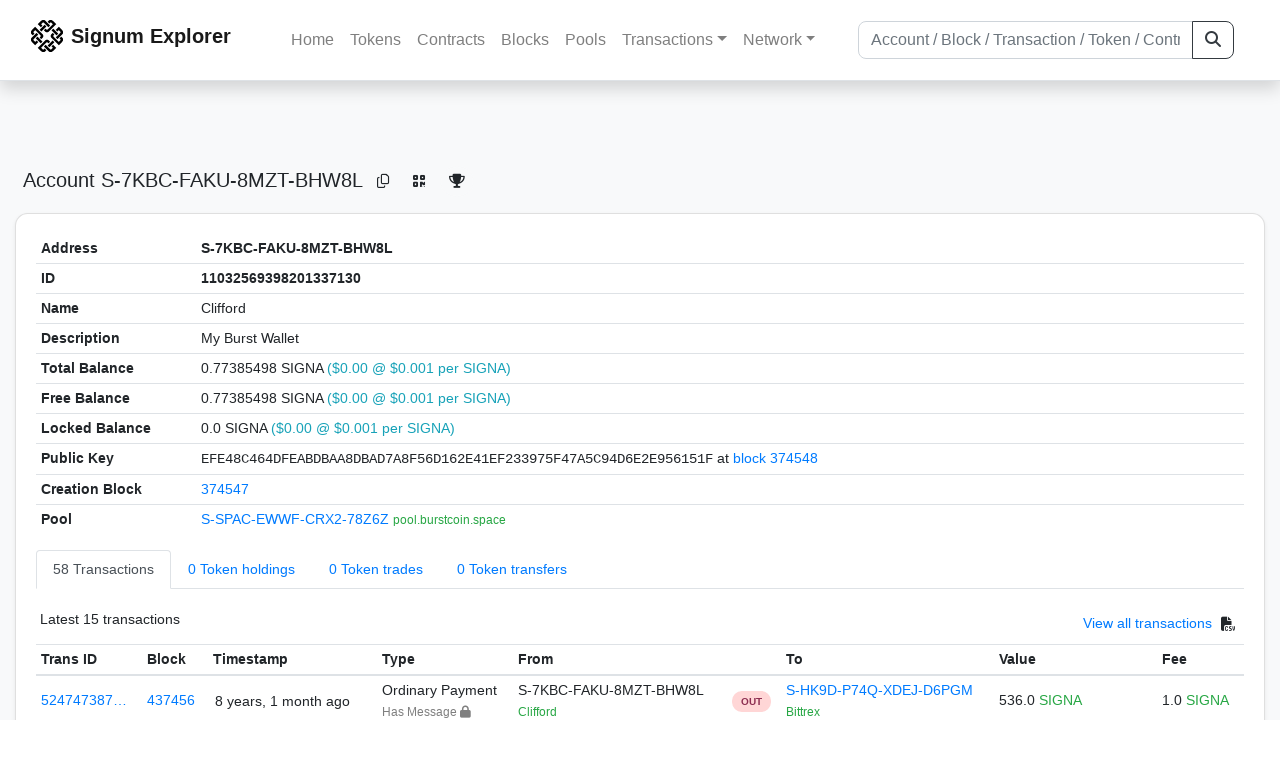

--- FILE ---
content_type: text/html; charset=utf-8
request_url: https://explorer.signum.network/address/11032569398201337130
body_size: 6955
content:


<!doctype html>
<html lang="en">

<head>
  <meta charset="utf-8">
  <meta name="viewport" content="width=device-width, initial-scale=1, maximum-scale=1, shrink-to-fit=no">
  <meta name="keywords" content="sustainable, blockchain, crypto, minable, HDD, greencoin, singa, SIGNA">
  <meta property="og:title" content="Signum Explorer - Smart. Secure. Sustainable.">
  <meta name="twitter:title" content="Signum Explorer - Smart. Secure. Sustainable.">
  <meta property="og:image" content="https://signum.network/assets/img/seo/Signum_blue.png">
  <meta property="og:description" content="
S-7KBC-FAKU-8MZT-BHW8L
Clifford
">
  <meta name="description"
    content="The easiest and most trusted Signum transaction search engine and blockchain explorer.">
  <title>Signum Explorer  - Account S-7KBC-FAKU-8MZT-BHW8L</title>
  <link href="/static/favicon.png" rel="icon">
  <link rel="stylesheet" href="https://cdn.jsdelivr.net/npm/bootstrap@4.6.2/dist/css/bootstrap.min.css" integrity="sha384-xOolHFLEh07PJGoPkLv1IbcEPTNtaed2xpHsD9ESMhqIYd0nLMwNLD69Npy4HI+N" crossorigin="anonymous">
  <link rel="stylesheet" href="/static/css/style.css?v=h">
  <link rel="stylesheet" type="text/css" href="/static/fontawesome-free-6.5.2-web/css/all.min.css" />
</head>
<body>
  
  <div class="wrapper">
    
      <header>
        <nav class="navbar navbar-expand-lg navbar-light fixed-top border-bottom shadow mb-3">
          <div class="container" style="max-width: 1400px !important;">
          <a class="mb-2" href="/"><img alt="LOGO" src="/static/logo.svg" height="32px"></a>
          <a class="p-2" href="/">
          
            <span class="navbar-brand my-0 mr-auto mb-2 font-weight-bold">Signum Explorer</span><br />
          
            
          </a>
          <button class="navbar-toggler" type="button" data-toggle="collapse" data-target="#navbarsMenu"
            aria-controls="navbarsMenu" aria-expanded="false" aria-label="Toggle navigation">
            <span class="navbar-toggler-icon"></span>
          </button>
          <div class="collapse navbar-collapse justify-content-md-center pl-4" id="navbarsMenu">
            <ul class="navbar-nav">
              <li class="nav-item">
                <a class="nav-link" href="/">Home</a>
              </li>
              <li class="nav-item">
                <a class="nav-link" href="/assets/">Tokens</a>
              </li>
              <li class="nav-item">
                <a class="nav-link" href="/ats/">Contracts</a>
              </li>
              <li class="nav-item">
                <a class="nav-link" href="/blocks/">Blocks</a>
              </li>
              <li class="nav-item">
                <a class="nav-link" href="/pools/">Pools</a>
              </li>
              <li class="nav-item dropdown">
                <a class="nav-link dropdown-toggle" href="#" id="transactions-nav" data-toggle="dropdown"
                  aria-haspopup="true" aria-expanded="false">Transactions</a>
                <div class="dropdown-menu" aria-labelledby="transactions-nav">
                  <a class="dropdown-item" href="/txsPending/">Pending Transactions</a>
                  <a class="dropdown-item" href="/txs/">Confirmed Transactions</a>
                  <a class="dropdown-item" href="/sub/">Auto-Payments</a>
                  <a class="dropdown-item" href="/alias/">Aliases</a>
                </div>
              </li>
              <li class="nav-item dropdown">
                <a class="nav-link dropdown-toggle" href="#" id="peers-nav" data-toggle="dropdown" aria-haspopup="true"
                  aria-expanded="false">Network</a>
                <div class="dropdown-menu" aria-labelledby="peers-nav">
                  <a class="dropdown-item" href="/accounts/">Top Accounts</a>
                  <a class="dropdown-item" href="/peers/">Nodes List</a>
                  <a class="dropdown-item" href="/peers-charts/">Nodes Distribution</a>
                </div>
              </li>
            </ul>
          </div>
          
          <form class="form-inline my-2 my-lg-0 input-group col-lg-4" action="/search/">
            <input class="form-control" type="text" name="q"
              placeholder="Account / Block / Transaction / Token / Contract" title="Fill to search" aria-label="Search">
            <div class="input-group-append">
              <button class="btn btn-outline-dark my-sm-0" type="submit" name="submit" value="Search"><i
                  class="fas fa-search"></i></button>
            </div>
          </form>
          
          </div>
        </nav>
      </header>
      <main role="main">
        <div class="container">
          <div class="text-center mb-5">
          </div>
          
          
  <!-- QRModal -->
  <div class="modal fade" id="QRModal" tabindex="-1" role="dialog" aria-labelledby="QRModalLabel" aria-hidden="true">
    <div class="modal-dialog modal-sm" role="document">
      <div class="modal-content">
        <div class="modal-header">
          <h5 class="modal-title text-break small" id="QRModalLabel">S-7KBC-FAKU-8MZT-BHW8L</h5>
          <button type="button" class="close" data-dismiss="modal" aria-label="Close">
            <span aria-hidden="true">&times;</span>
          </button>
        </div>
        <div class="modal-body text-center">
          <div id="qr_code" title="S-S-7KBC-FAKU-8MZT-BHW8L"></div>
        </div>
      </div>
    </div>
  </div>

  <h5 class="p-2">Account<br class="d-md-none" /> S-7KBC-FAKU-8MZT-BHW8L
    <a class="btn btn-sm btn-icon btn-light rounded-circle copy-btn" href="#" data-clipboard-text="S-7KBC-FAKU-8MZT-BHW8L"><i class="far fa-copy"></i></a>
    <a class="btn btn-sm btn-icon btn-light rounded-circle" href="#" data-toggle="modal" data-target="#QRModal" title="Click to view QR Code"><i class="fa fa-qrcode"></i></a>
    <a class="btn btn-sm btn-icon btn-light rounded-circle copy-btn" title="Click to view SignaRank" href="https://signarank.club/address/11032569398201337130" target="_blank"><i class="fa fa-trophy"></i></a>
  </h5>

  <div class="card-deck mb-3">
    <div class="card mb-4 shadow-sm">
      <div class="card-body">

        <div class="table-responsive">
          <table class="table small table-sm">
            <tbody>
            <tr>
              <th>Address</th>
              <th>S-7KBC-FAKU-8MZT-BHW8L
                
              </th>
              </tr>
            <tr>
              <th style="width: 160px;">ID</th>
              <th>11032569398201337130</th>
            </tr>
            
            <tr>
              <th>Name</th>
              <td style="word-wrap: break-word; max-width: 250px">Clifford</td>
            </tr>
            
            
            <tr>
              <th style="vertical-align: top;">Description</th>
              <td name="src44field" style="word-wrap: break-word; max-width: 250px">My Burst Wallet</td>
            </tr>
            
            <tr>
              <th>Total Balance</th>
              <td>
                0.77385498 SIGNA<br class="d-md-none" />
                <span class="text-info">($0.00 @ $0.001 per SIGNA)</span>
              </td>
            </tr>
            <tr>
              <th>Free Balance</th>
              <td>
                0.77385498 SIGNA<br class="d-md-none" />
                <span class="text-info">($0.00 @ $0.001 per SIGNA)</span>
              </td>
            </tr>
            <tr>
              <th>Locked Balance</th>
              <td>
                0.0 SIGNA<br class="d-md-none" />
                <span class="text-info">($0.00 @ $0.001 per SIGNA)</span>
              </td>
            </tr>
            
            
            <tr>
              <th>Public Key</th>
              <td style="word-wrap: break-word; max-width: 250px">
                
                  <span class="text-monospace">EFE48C464DFEABDBAA8DBAD7A8F56D162E41EF233975F47A5C94D6E2E956151F</span>
                  <br class="d-md-none" />
                  at <a href="/block/374548">block 374548</a>
                
              </td>
            </tr>
            
            <tr>
              <th>Creation Block</th>
              <td><a href="/block/374547">374547</a></td>
            </tr>
            
            <tr>
              <th>Pool</th>
              <td>
                
                  


  <a href="/address/6887101586189604106">
    S-SPAC-EWWF-CRX2-78Z6Z
  </a>


  <br class="d-md-none" />

<small>
  
    <span class="text-success" title="pool.burstcoin.space">pool.burstcoin.space</span>
  
</small>

                
              </td>
            </tr>
            
            </tbody>
          </table>

          <nav>
            <div class="nav nav-tabs small" id="nav-tab" role="tablist">
              <a class="nav-item nav-link active" id="nav-transactions-tab" data-toggle="tab" href="#nav-transactions" role="tab" aria-controls="nav-transactions" aria-selected="true">58 Transactions</a>
              <a class="nav-item nav-link" id="nav-asset-hold-tab" data-toggle="tab" href="#nav-asset-hold" role="tab" aria-controls="nav-asset-hold" aria-selected="false">0 Token holdings</a>
              <a class="nav-item nav-link" id="nav-asset-trades-tab" data-toggle="tab" href="#nav-asset-trades" role="tab" aria-controls="nav-asset-trades" aria-selected="false">0 Token trades</a>
              <a class="nav-item nav-link" id="nav-asset-transfer-tab" data-toggle="tab" href="#nav-asset-transfer" role="tab" aria-controls="nav-asset-transfer" aria-selected="false">0 Token transfers</a>
              
              
              
              
              
            </div>
          </nav>
          <div class="tab-content" id="nav-tabContent">
            <div class="tab-pane fade show active" id="nav-transactions" role="tabpanel" aria-labelledby="nav-transactions-tab">
              
                <p style="margin-top: 10px">
                  <div class="float-left small p-1">Latest 15 transactions</div>
                  <div class="float-right  small p-1">
                    <a href="/txs/?a=11032569398201337130">View all transactions</a>
                    <a class="btn btn-sm btn-icon btn-soft-secondary rounded-circle copy-btn px-1" title="Download the latest 2k txs" href="/csv/11032569398201337130"><i class="fas fa-file-csv"></i></a>
                  </div>
                </p>
                


<div class="table-responsive">
  <table class="table table-hover small table-sm">
    
    <thead>
    <tr>
      <th scope="col">Trans ID</th>
      <th scope="col">Block</th>
      <th scope="col">Timestamp</th>
      <th scope="col">Type</th>
      <th scope="col">From</th>
      <th scope="col"></th>
      <th scope="col">To</th>
      <th scope="col">Value</th>
      <th scope="col">Fee</th>
    </tr>
    </thead>
    <tbody>
    
      <tr>
        <td><a href="/tx/5247473870513073715">524747387…</a></td>
        <td class=" "><a href="/block/437456">437456</a></td>
        <td><div class="truncate">8 years, 1 month ago</div></td>
        <td class="text-nowrap">
          
            <span> Ordinary Payment</span>
          
          
          
          <br>
          <small><span class="text-black-50">Has Message <i class="fa-solid fa-lock"></i></span></small>
          
        </td>
        <td class="text-nowrap">
          


  S-7KBC-FAKU-8MZT-BHW8L


  <br>

<small>
  
    <span class="text-success" title="Clifford">Clifford</span>
  
</small>

        </td>
        <td>
          
            
              <span class="text-center font-weight-bold rounded-pill" style="background-color: rgb(255, 214, 214)!important; color: rgb(140, 45, 80); line-height: 1.6; font-size: .61rem; width: 100%!important; display: inline-block; padding: .2rem .5rem;">
                OUT</span>
            
          
        </td>
        <td class="text-nowrap">
          
            



  


  <a href="/address/13383190289605706987">
    S-HK9D-P74Q-XDEJ-D6PGM
  </a>


  <br>

<small>
  
    <span class="text-success" title="Bittrex">Bittrex</span>
  
</small>



          
        </td>
          <td class="text-nowrap">
                    
              <span>536.0</span>
              <span class="text-success"> SIGNA </span><br>
            
                      
            
            
          </td>
        <td class="text-nowrap">
          <span>1.0</span>
          <span class="text-success"> SIGNA </span>
        </td>
      </tr>
     
    
      <tr>
        <td><a href="/tx/7485834084401120763">748583408…</a></td>
        <td class=" "><a href="/block/390647">390647</a></td>
        <td><div class="truncate">8 years, 5 months ago</div></td>
        <td class="text-nowrap">
          
            <span> Ordinary Payment</span>
          
          
          
        </td>
        <td class="text-nowrap">
          


  <a href="/address/6887101586189604106">
    S-SPAC-EWWF-CRX2-78Z6Z
  </a>


  <br>

<small>
  
    <span class="text-success" title="pool.burstcoin.space">pool.burstcoin.space</span>
  
</small>

        </td>
        <td>
          
            
              <span class="text-center font-weight-bold rounded-pill" style="background-color: rgb(222, 249, 210)!important; color: rgb(35, 118, 64); line-height: 1.6; font-size: .61rem; width: 100%!important; display: inline-block; padding: .2rem .5rem;">
                IN</span>
            
          
        </td>
        <td class="text-nowrap">
          
            



  


  S-7KBC-FAKU-8MZT-BHW8L


  <br>

<small>
  
    <span class="text-success" title="Clifford">Clifford</span>
  
</small>



          
        </td>
          <td class="text-nowrap">
                    
              <span>48.0275326</span>
              <span class="text-success"> SIGNA </span><br>
            
                      
            
            
          </td>
        <td class="text-nowrap">
          <span>1.0</span>
          <span class="text-success"> SIGNA </span>
        </td>
      </tr>
     
    
      <tr>
        <td><a href="/tx/3449361752499737806">344936175…</a></td>
        <td class=" "><a href="/block/388362">388362</a></td>
        <td><div class="truncate">8 years, 5 months ago</div></td>
        <td class="text-nowrap">
          
            <span> Ordinary Payment</span>
          
          
          
        </td>
        <td class="text-nowrap">
          


  <a href="/address/6887101586189604106">
    S-SPAC-EWWF-CRX2-78Z6Z
  </a>


  <br>

<small>
  
    <span class="text-success" title="pool.burstcoin.space">pool.burstcoin.space</span>
  
</small>

        </td>
        <td>
          
            
              <span class="text-center font-weight-bold rounded-pill" style="background-color: rgb(222, 249, 210)!important; color: rgb(35, 118, 64); line-height: 1.6; font-size: .61rem; width: 100%!important; display: inline-block; padding: .2rem .5rem;">
                IN</span>
            
          
        </td>
        <td class="text-nowrap">
          
            



  


  S-7KBC-FAKU-8MZT-BHW8L


  <br>

<small>
  
    <span class="text-success" title="Clifford">Clifford</span>
  
</small>



          
        </td>
          <td class="text-nowrap">
                    
              <span>145.02441136</span>
              <span class="text-success"> SIGNA </span><br>
            
                      
            
            
          </td>
        <td class="text-nowrap">
          <span>1.0</span>
          <span class="text-success"> SIGNA </span>
        </td>
      </tr>
     
    
      <tr>
        <td><a href="/tx/13161840948536254448">131618409…</a></td>
        <td class=" "><a href="/block/385904">385904</a></td>
        <td><div class="truncate">8 years, 5 months ago</div></td>
        <td class="text-nowrap">
          
            <span> Ordinary Payment</span>
          
          
          
        </td>
        <td class="text-nowrap">
          


  <a href="/address/6887101586189604106">
    S-SPAC-EWWF-CRX2-78Z6Z
  </a>


  <br>

<small>
  
    <span class="text-success" title="pool.burstcoin.space">pool.burstcoin.space</span>
  
</small>

        </td>
        <td>
          
            
              <span class="text-center font-weight-bold rounded-pill" style="background-color: rgb(222, 249, 210)!important; color: rgb(35, 118, 64); line-height: 1.6; font-size: .61rem; width: 100%!important; display: inline-block; padding: .2rem .5rem;">
                IN</span>
            
          
        </td>
        <td class="text-nowrap">
          
            



  


  S-7KBC-FAKU-8MZT-BHW8L


  <br>

<small>
  
    <span class="text-success" title="Clifford">Clifford</span>
  
</small>



          
        </td>
          <td class="text-nowrap">
                    
              <span>3.80093156</span>
              <span class="text-success"> SIGNA </span><br>
            
                      
            
            
          </td>
        <td class="text-nowrap">
          <span>1.0</span>
          <span class="text-success"> SIGNA </span>
        </td>
      </tr>
     
    
      <tr>
        <td><a href="/tx/13758062634148445915">137580626…</a></td>
        <td class=" "><a href="/block/385813">385813</a></td>
        <td><div class="truncate">8 years, 5 months ago</div></td>
        <td class="text-nowrap">
          
            <span> Ordinary Payment</span>
          
          
          
        </td>
        <td class="text-nowrap">
          


  <a href="/address/6887101586189604106">
    S-SPAC-EWWF-CRX2-78Z6Z
  </a>


  <br>

<small>
  
    <span class="text-success" title="pool.burstcoin.space">pool.burstcoin.space</span>
  
</small>

        </td>
        <td>
          
            
              <span class="text-center font-weight-bold rounded-pill" style="background-color: rgb(222, 249, 210)!important; color: rgb(35, 118, 64); line-height: 1.6; font-size: .61rem; width: 100%!important; display: inline-block; padding: .2rem .5rem;">
                IN</span>
            
          
        </td>
        <td class="text-nowrap">
          
            



  


  S-7KBC-FAKU-8MZT-BHW8L


  <br>

<small>
  
    <span class="text-success" title="Clifford">Clifford</span>
  
</small>



          
        </td>
          <td class="text-nowrap">
                    
              <span>8.18191669</span>
              <span class="text-success"> SIGNA </span><br>
            
                      
            
            
          </td>
        <td class="text-nowrap">
          <span>1.0</span>
          <span class="text-success"> SIGNA </span>
        </td>
      </tr>
     
    
      <tr>
        <td><a href="/tx/5974410259367035794">597441025…</a></td>
        <td class=" "><a href="/block/385635">385635</a></td>
        <td><div class="truncate">8 years, 5 months ago</div></td>
        <td class="text-nowrap">
          
            <span> Ordinary Payment</span>
          
          
          
        </td>
        <td class="text-nowrap">
          


  <a href="/address/6887101586189604106">
    S-SPAC-EWWF-CRX2-78Z6Z
  </a>


  <br>

<small>
  
    <span class="text-success" title="pool.burstcoin.space">pool.burstcoin.space</span>
  
</small>

        </td>
        <td>
          
            
              <span class="text-center font-weight-bold rounded-pill" style="background-color: rgb(222, 249, 210)!important; color: rgb(35, 118, 64); line-height: 1.6; font-size: .61rem; width: 100%!important; display: inline-block; padding: .2rem .5rem;">
                IN</span>
            
          
        </td>
        <td class="text-nowrap">
          
            



  


  S-7KBC-FAKU-8MZT-BHW8L


  <br>

<small>
  
    <span class="text-success" title="Clifford">Clifford</span>
  
</small>



          
        </td>
          <td class="text-nowrap">
                    
              <span>0.41020203</span>
              <span class="text-success"> SIGNA </span><br>
            
                      
            
            
          </td>
        <td class="text-nowrap">
          <span>1.0</span>
          <span class="text-success"> SIGNA </span>
        </td>
      </tr>
     
    
      <tr>
        <td><a href="/tx/14573816906578975031">145738169…</a></td>
        <td class=" "><a href="/block/385629">385629</a></td>
        <td><div class="truncate">8 years, 5 months ago</div></td>
        <td class="text-nowrap">
          
            <span> Ordinary Payment</span>
          
          
          
        </td>
        <td class="text-nowrap">
          


  <a href="/address/6887101586189604106">
    S-SPAC-EWWF-CRX2-78Z6Z
  </a>


  <br>

<small>
  
    <span class="text-success" title="pool.burstcoin.space">pool.burstcoin.space</span>
  
</small>

        </td>
        <td>
          
            
              <span class="text-center font-weight-bold rounded-pill" style="background-color: rgb(222, 249, 210)!important; color: rgb(35, 118, 64); line-height: 1.6; font-size: .61rem; width: 100%!important; display: inline-block; padding: .2rem .5rem;">
                IN</span>
            
          
        </td>
        <td class="text-nowrap">
          
            



  


  S-7KBC-FAKU-8MZT-BHW8L


  <br>

<small>
  
    <span class="text-success" title="Clifford">Clifford</span>
  
</small>



          
        </td>
          <td class="text-nowrap">
                    
              <span>59.8899416</span>
              <span class="text-success"> SIGNA </span><br>
            
                      
            
            
          </td>
        <td class="text-nowrap">
          <span>1.0</span>
          <span class="text-success"> SIGNA </span>
        </td>
      </tr>
     
    
      <tr>
        <td><a href="/tx/8222566135779409218">822256613…</a></td>
        <td class=" "><a href="/block/385617">385617</a></td>
        <td><div class="truncate">8 years, 5 months ago</div></td>
        <td class="text-nowrap">
          
            <span> Ordinary Payment</span>
          
          
          
        </td>
        <td class="text-nowrap">
          


  <a href="/address/6887101586189604106">
    S-SPAC-EWWF-CRX2-78Z6Z
  </a>


  <br>

<small>
  
    <span class="text-success" title="pool.burstcoin.space">pool.burstcoin.space</span>
  
</small>

        </td>
        <td>
          
            
              <span class="text-center font-weight-bold rounded-pill" style="background-color: rgb(222, 249, 210)!important; color: rgb(35, 118, 64); line-height: 1.6; font-size: .61rem; width: 100%!important; display: inline-block; padding: .2rem .5rem;">
                IN</span>
            
          
        </td>
        <td class="text-nowrap">
          
            



  


  S-7KBC-FAKU-8MZT-BHW8L


  <br>

<small>
  
    <span class="text-success" title="Clifford">Clifford</span>
  
</small>



          
        </td>
          <td class="text-nowrap">
                    
              <span>12.15052605</span>
              <span class="text-success"> SIGNA </span><br>
            
                      
            
            
          </td>
        <td class="text-nowrap">
          <span>1.0</span>
          <span class="text-success"> SIGNA </span>
        </td>
      </tr>
     
    
      <tr>
        <td><a href="/tx/5090251582855703237">509025158…</a></td>
        <td class=" "><a href="/block/383658">383658</a></td>
        <td><div class="truncate">8 years, 6 months ago</div></td>
        <td class="text-nowrap">
          
            <span> Ordinary Payment</span>
          
          
          
        </td>
        <td class="text-nowrap">
          


  <a href="/address/6887101586189604106">
    S-SPAC-EWWF-CRX2-78Z6Z
  </a>


  <br>

<small>
  
    <span class="text-success" title="pool.burstcoin.space">pool.burstcoin.space</span>
  
</small>

        </td>
        <td>
          
            
              <span class="text-center font-weight-bold rounded-pill" style="background-color: rgb(222, 249, 210)!important; color: rgb(35, 118, 64); line-height: 1.6; font-size: .61rem; width: 100%!important; display: inline-block; padding: .2rem .5rem;">
                IN</span>
            
          
        </td>
        <td class="text-nowrap">
          
            



  


  S-7KBC-FAKU-8MZT-BHW8L


  <br>

<small>
  
    <span class="text-success" title="Clifford">Clifford</span>
  
</small>



          
        </td>
          <td class="text-nowrap">
                    
              <span>1.54342469</span>
              <span class="text-success"> SIGNA </span><br>
            
                      
            
            
          </td>
        <td class="text-nowrap">
          <span>1.0</span>
          <span class="text-success"> SIGNA </span>
        </td>
      </tr>
     
    
      <tr>
        <td><a href="/tx/7885562471931935294">788556247…</a></td>
        <td class=" "><a href="/block/383653">383653</a></td>
        <td><div class="truncate">8 years, 6 months ago</div></td>
        <td class="text-nowrap">
          
            <span> Ordinary Payment</span>
          
          
          
        </td>
        <td class="text-nowrap">
          


  <a href="/address/6887101586189604106">
    S-SPAC-EWWF-CRX2-78Z6Z
  </a>


  <br>

<small>
  
    <span class="text-success" title="pool.burstcoin.space">pool.burstcoin.space</span>
  
</small>

        </td>
        <td>
          
            
              <span class="text-center font-weight-bold rounded-pill" style="background-color: rgb(222, 249, 210)!important; color: rgb(35, 118, 64); line-height: 1.6; font-size: .61rem; width: 100%!important; display: inline-block; padding: .2rem .5rem;">
                IN</span>
            
          
        </td>
        <td class="text-nowrap">
          
            



  


  S-7KBC-FAKU-8MZT-BHW8L


  <br>

<small>
  
    <span class="text-success" title="Clifford">Clifford</span>
  
</small>



          
        </td>
          <td class="text-nowrap">
                    
              <span>2.76767038</span>
              <span class="text-success"> SIGNA </span><br>
            
                      
            
            
          </td>
        <td class="text-nowrap">
          <span>1.0</span>
          <span class="text-success"> SIGNA </span>
        </td>
      </tr>
     
    
      <tr>
        <td><a href="/tx/12944535617020947084">129445356…</a></td>
        <td class=" "><a href="/block/383635">383635</a></td>
        <td><div class="truncate">8 years, 6 months ago</div></td>
        <td class="text-nowrap">
          
            <span> Ordinary Payment</span>
          
          
          
        </td>
        <td class="text-nowrap">
          


  <a href="/address/6887101586189604106">
    S-SPAC-EWWF-CRX2-78Z6Z
  </a>


  <br>

<small>
  
    <span class="text-success" title="pool.burstcoin.space">pool.burstcoin.space</span>
  
</small>

        </td>
        <td>
          
            
              <span class="text-center font-weight-bold rounded-pill" style="background-color: rgb(222, 249, 210)!important; color: rgb(35, 118, 64); line-height: 1.6; font-size: .61rem; width: 100%!important; display: inline-block; padding: .2rem .5rem;">
                IN</span>
            
          
        </td>
        <td class="text-nowrap">
          
            



  


  S-7KBC-FAKU-8MZT-BHW8L


  <br>

<small>
  
    <span class="text-success" title="Clifford">Clifford</span>
  
</small>



          
        </td>
          <td class="text-nowrap">
                    
              <span>9.22882729</span>
              <span class="text-success"> SIGNA </span><br>
            
                      
            
            
          </td>
        <td class="text-nowrap">
          <span>1.0</span>
          <span class="text-success"> SIGNA </span>
        </td>
      </tr>
     
    
      <tr>
        <td><a href="/tx/408283494060663381">408283494…</a></td>
        <td class=" "><a href="/block/383426">383426</a></td>
        <td><div class="truncate">8 years, 6 months ago</div></td>
        <td class="text-nowrap">
          
            <span> Ordinary Payment</span>
          
          
          
        </td>
        <td class="text-nowrap">
          


  <a href="/address/6887101586189604106">
    S-SPAC-EWWF-CRX2-78Z6Z
  </a>


  <br>

<small>
  
    <span class="text-success" title="pool.burstcoin.space">pool.burstcoin.space</span>
  
</small>

        </td>
        <td>
          
            
              <span class="text-center font-weight-bold rounded-pill" style="background-color: rgb(222, 249, 210)!important; color: rgb(35, 118, 64); line-height: 1.6; font-size: .61rem; width: 100%!important; display: inline-block; padding: .2rem .5rem;">
                IN</span>
            
          
        </td>
        <td class="text-nowrap">
          
            



  


  S-7KBC-FAKU-8MZT-BHW8L


  <br>

<small>
  
    <span class="text-success" title="Clifford">Clifford</span>
  
</small>



          
        </td>
          <td class="text-nowrap">
                    
              <span>10.84634332</span>
              <span class="text-success"> SIGNA </span><br>
            
                      
            
            
          </td>
        <td class="text-nowrap">
          <span>1.0</span>
          <span class="text-success"> SIGNA </span>
        </td>
      </tr>
     
    
      <tr>
        <td><a href="/tx/14048806958061291452">140488069…</a></td>
        <td class=" "><a href="/block/383108">383108</a></td>
        <td><div class="truncate">8 years, 6 months ago</div></td>
        <td class="text-nowrap">
          
            <span> Ordinary Payment</span>
          
          
          
        </td>
        <td class="text-nowrap">
          


  <a href="/address/6887101586189604106">
    S-SPAC-EWWF-CRX2-78Z6Z
  </a>


  <br>

<small>
  
    <span class="text-success" title="pool.burstcoin.space">pool.burstcoin.space</span>
  
</small>

        </td>
        <td>
          
            
              <span class="text-center font-weight-bold rounded-pill" style="background-color: rgb(222, 249, 210)!important; color: rgb(35, 118, 64); line-height: 1.6; font-size: .61rem; width: 100%!important; display: inline-block; padding: .2rem .5rem;">
                IN</span>
            
          
        </td>
        <td class="text-nowrap">
          
            



  


  S-7KBC-FAKU-8MZT-BHW8L


  <br>

<small>
  
    <span class="text-success" title="Clifford">Clifford</span>
  
</small>



          
        </td>
          <td class="text-nowrap">
                    
              <span>4.88909399</span>
              <span class="text-success"> SIGNA </span><br>
            
                      
            
            
          </td>
        <td class="text-nowrap">
          <span>1.0</span>
          <span class="text-success"> SIGNA </span>
        </td>
      </tr>
     
    
      <tr>
        <td><a href="/tx/3192544793046003226">319254479…</a></td>
        <td class=" "><a href="/block/383035">383035</a></td>
        <td><div class="truncate">8 years, 6 months ago</div></td>
        <td class="text-nowrap">
          
            <span> Ordinary Payment</span>
          
          
          
        </td>
        <td class="text-nowrap">
          


  <a href="/address/6887101586189604106">
    S-SPAC-EWWF-CRX2-78Z6Z
  </a>


  <br>

<small>
  
    <span class="text-success" title="pool.burstcoin.space">pool.burstcoin.space</span>
  
</small>

        </td>
        <td>
          
            
              <span class="text-center font-weight-bold rounded-pill" style="background-color: rgb(222, 249, 210)!important; color: rgb(35, 118, 64); line-height: 1.6; font-size: .61rem; width: 100%!important; display: inline-block; padding: .2rem .5rem;">
                IN</span>
            
          
        </td>
        <td class="text-nowrap">
          
            



  


  S-7KBC-FAKU-8MZT-BHW8L


  <br>

<small>
  
    <span class="text-success" title="Clifford">Clifford</span>
  
</small>



          
        </td>
          <td class="text-nowrap">
                    
              <span>2.30372426</span>
              <span class="text-success"> SIGNA </span><br>
            
                      
            
            
          </td>
        <td class="text-nowrap">
          <span>1.0</span>
          <span class="text-success"> SIGNA </span>
        </td>
      </tr>
     
    
      <tr>
        <td><a href="/tx/4310920082751773518">431092008…</a></td>
        <td class=" "><a href="/block/382921">382921</a></td>
        <td><div class="truncate">8 years, 6 months ago</div></td>
        <td class="text-nowrap">
          
            <span> Ordinary Payment</span>
          
          
          
        </td>
        <td class="text-nowrap">
          


  <a href="/address/6887101586189604106">
    S-SPAC-EWWF-CRX2-78Z6Z
  </a>


  <br>

<small>
  
    <span class="text-success" title="pool.burstcoin.space">pool.burstcoin.space</span>
  
</small>

        </td>
        <td>
          
            
              <span class="text-center font-weight-bold rounded-pill" style="background-color: rgb(222, 249, 210)!important; color: rgb(35, 118, 64); line-height: 1.6; font-size: .61rem; width: 100%!important; display: inline-block; padding: .2rem .5rem;">
                IN</span>
            
          
        </td>
        <td class="text-nowrap">
          
            



  


  S-7KBC-FAKU-8MZT-BHW8L


  <br>

<small>
  
    <span class="text-success" title="Clifford">Clifford</span>
  
</small>



          
        </td>
          <td class="text-nowrap">
                    
              <span>12.14456145</span>
              <span class="text-success"> SIGNA </span><br>
            
                      
            
            
          </td>
        <td class="text-nowrap">
          <span>1.0</span>
          <span class="text-success"> SIGNA </span>
        </td>
      </tr>
     
    
    </tbody>
  </table>
</div>
<script>
function disableEmptyInputs(form) {
  var controls = form.elements;
  for (var i=0, iLen=controls.length; i<iLen; i++) {
    controls[i].disabled = controls[i].value == '';
  }
}
</script>

                <div class="float-right  small p-1">
                  <a href="/txs/?a=11032569398201337130">View all transactions</a>
                  <a class="btn btn-sm btn-icon btn-soft-secondary rounded-circle copy-btn px-1" title="Download the latest 2k txs" href="/csv/11032569398201337130"><i class="fas fa-file-csv"></i></a>
                </div>
              
            </div>

            <div class="tab-pane fade" id="nav-asset-hold" role="tabpanel" aria-labelledby="nav-asset-hold-tab">
              
                <p class="small p-1" style="margin-top: 10px">No tokens found</p>
              
            </div>

            <div class="tab-pane fade" id="nav-asset-trades" role="tabpanel" aria-labelledby="nav-asset-trades-tab">
              
                <p class="small p-1" style="margin-top: 10px">No trades found</p>
              
            </div>

            <div class="tab-pane fade" id="nav-asset-transfer" role="tabpanel" aria-labelledby="nav-asset-transfer-tab">
              
                <p class="small p-1" style="margin-top: 10px">
                  No token transfers found
                </p>
              
            </div>


            <div class="tab-pane fade" id="nav-ats" role="tabpanel" aria-labelledby="nav-ats-tab">
              
                <p class="small p-1" style="margin-top: 10px">No contracts deployed</p>
              
            </div>


            <div class="tab-pane fade" id="nav-blocks" role="tabpanel" aria-labelledby="nav-blocks-tab">
              
                <p class="small p-1" style="margin-top: 10px">No blocks mined</p>
              
            </div>
            <div class="tab-pane fade" id="nav-cashback" role="tabpanel" aria-labelledby="nav-casback-tab">
              
                <p class="small p-1" style="margin-top: 10px">No cashback received</p>
              
            </div>
            <div class="tab-pane fade" id="nav-alias" role="tabpanel" aria-labelledby="nav-alias-tab">
              
                <p class="small p-1" style="margin-top: 10px">No aliases found</p>
              
                  <div class="float-right  small p-1">
                    <a href="/alias/?a=11032569398201337130">View all Aliases</a>
                  </div>
            </div>
            <div class="tab-pane fade" id="nav-subscription" role="tabpanel" aria-labelledby="nav-subscription-tab">
              
                <p class="small p-1" style="margin-top: 10px">No auto-payments found</p>
              
                  <div class="float-right  small p-1">
                    <a href="/sub/?a=11032569398201337130">View all Auto-Payments</a>
                  </div>
            </div>


          </div>

        </div>

      </div>
    </div>
  </div>
<div id="avatarModal" class="modal fade" tabindex="-1" role="dialog" aria-hidden="true">
    <div class="modal-dialog modal-lg">
        <div class="modal-content">
            <div class="modal-body p-0 text-center bg-alt">
                <img src=" " id="avatarImage" class="loaded-image mx-auto img-fluid">
            </div>
        </div>
    </div>
</div>

        </div>
      </main>
      <div id="push"></div>
    </div>
    <footer class="footer mt-5 py-3 shadow-sm">
      <div class="footerex">
        <div class="containft">
          <div class="colft">
            <h1>Resources</h1>
            <span class="line" style="width: 40px;margin-bottom: 10px;"></span>
            <ul>
              <li><a class="normlink" href="https://www.signum.network/wallet.html" target="_blank">Wallets &
                  Node</a></li>
              <li><a class="normlink" href="https://www.signum.network/mining.html" target="_blank">Mining</a>
              </li>
              <li><a class="normlink" href="https://www.signum.network/exchanges.html" target="_blank">Exchanges</a>
              </li>
              <li><a class="normlink" href="https://www.signum.network/styleguide.html" target="_blank">Styleguide</a>
              </li>
            </ul>
          </div>
          <div class="colft">
            <h1>Development</h1>
            <span class="line" style="width: 40px;margin-bottom: 10px;"></span>
            <ul>
              <li><a class="normlink" href="https://github.com/signum-network" target="_blank">GitHub Signum</a>
              </li>
              <li><a class="normlink" href="https://github.com/btdex" target="_blank">GitHub BTDEX</a></li>
              <li><a class="normlink mb-5" href="https://github.com/signum-network/signum-smartj" target="_blank">GitHub
                  SmartJ</a></li>
            </ul>
          </div>
          <div class="colft">
            <h1>Signum-Network</h1>
            <span class="line" style="width: 40px;margin-bottom: 10px;"></span>
            <ul>
              <li><a class="normlink" href="https://signum.community/" target="_blank">Wiki</a></li>
              <li><a class="normlink" href="https://medium.com/signum-network" target="_blank">Medium</a></li>
              <li><a class="normlink" href="https://www.signum.network/privacypolicy.html" target="_blank">Privacy Policy</a></li>
              <li><a class="normlink mb-3" href="https://www.signum.network/disclaimer.html" target="_blank">Legal Disclaimer</a></li>
            </ul>
          </div>
          <div class="colft">
            <h1>Association</h1>
            <span class="line" style="width: 40px;margin-bottom: 10px;"></span>
            <ul>
              <li><a class="normlink" href="https://sna.signum.network/" target="_blank">SNA</a></li>
              <li><a class="border pl-1 pr-1 rounded border-primary bg-primary text-light text-decoration-none" href="https://sna.signum.network/donation.html" target="_blank">Donate
                  SNA</a></li>
            </ul>
          </div>
          <div class="colft social">
            <h1>Social</h1>
            <span class="line" style="width: 40px;margin-bottom: 15px;"></span>
            <ul>
              <a class="normlink" href="https://discord.gg/QHZkF4KHDS" target="_blank"><i
                  class="fab fa-discord fa-lg" data-toggle="modal" data-target="#QRModal" title="" data-original-title="Discord"></i></a>
              <a class="normlink" href="https://t.me/signumnetwork" target="_blank"><i
                  class="fab fa-telegram-plane fa-lg" data-toggle="modal" data-target="#QRModal" title="" data-original-title="Telegram"></i></a>
              <a class="normlink" href="https://twitter.com/signum_official" target="_blank"><i
                  class="fab fa-twitter fa-lg" data-toggle="modal" data-target="#QRModal" title="" data-original-title="Twitter"></i></a>
              <a class="normlink" href="https://www.reddit.com/r/Signum/" target="_blank"><i
                  class="fab fa-reddit fa-lg" data-toggle="modal" data-target="#QRModal" title="" data-original-title="Reddit"></i></a>
              <a class="normlink" href="https://www.youtube.com/c/SignumNetwork" target="_blank"><i
                  class="fab fa-youtube fa-lg" data-toggle="modal" data-target="#QRModal" title="" data-original-title="YouTube"></i></a><br><br>
            <li class="sig"><img alt="CoinGecko Logo" height="35px" src="/static/CoinGecko-logo-white.png"><br>
            Rates by CoinGecko</li>
            </ul>
            <ul>
            </ul>
          </div>
          <div class="clearfix"></div>
        </div>
      </div>
      <div class="container text-center sig">
        <br>
        Made with ❤️ by <a href="https://github.com/signum-network" class="normlink" target="_blank">Signum
          Network</a> @ (2019-2026)
        <br>
        
        
      </div>
    </footer>
    <script src="https://code.jquery.com/jquery-3.6.0.min.js" integrity="sha256-/xUj+3OJU5yExlq6GSYGSHk7tPXikynS7ogEvDej/m4=" crossorigin="anonymous"></script>
    <script src="https://cdn.jsdelivr.net/npm/popper.js@1.16.1/dist/umd/popper.min.js" integrity="sha384-9/reFTGAW83EW2RDu2S0VKaIzap3H66lZH81PoYlFhbGU+6BZp6G7niu735Sk7lN" crossorigin="anonymous"></script>
    <script src="https://cdn.jsdelivr.net/npm/bootstrap@4.6.2/dist/js/bootstrap.min.js" integrity="sha384-+sLIOodYLS7CIrQpBjl+C7nPvqq+FbNUBDunl/OZv93DB7Ln/533i8e/mZXLi/P+" crossorigin="anonymous"></script>    <script src="https://cdn.jsdelivr.net/npm/easyqrcodejs@4.4.10/src/easy.qrcode.js" integrity="sha384-ZstLT7ma1jjMbZ+hlNMNVzVjnN59eAqAqhaS2PuPfllOAkcCi7MPEZo39BVYGCsg" crossorigin="anonymous"></script>
    <script src="https://cdnjs.cloudflare.com/ajax/libs/clipboard.js/2.0.4/clipboard.min.js" integrity="sha256-FiZwavyI2V6+EXO1U+xzLG3IKldpiTFf3153ea9zikQ=" crossorigin="anonymous"></script>
    
    <script>
      clipboard = new ClipboardJS('.copy-btn');

      $('.copy-btn').tooltip({
        title: 'Copy to clipboard',
      });

      $(function () {
        $('[data-toggle="modal"]').tooltip();
        $('[data-title]').tooltip();
      });

      clipboard.on('success', function (e) {
        $(e.trigger)
          .attr('data-original-title', 'Copied!')
          .tooltip('show')
          .blur()
          .attr('data-original-title', 'Copy to clipboard')
      });
    </script>
    <script>
      $(document).ready(function () {
        $('#back-to-top').fadeOut(1);
        $(window).scroll(function () {
          if ($(this).scrollTop() > 50) {
            $('#back-to-top').fadeIn();
          } else {
            $('#back-to-top').fadeOut();
          }
        });
        // scroll body to 0px on click
        $('#back-to-top').click(function () {
          $('body,html').animate({
            scrollTop: 0
          }, 400);
          return false;
        });
      });
    </script>
    
<script>
    var qrcode = new QRCode(document.getElementById("qr_code"), {
        text: "S-7KBC-FAKU-8MZT-BHW8L",
        dotScale: .7,
        backgroundImage: "/static/Signum_Logomark_blue_filled.svg",
        backgroundImageAlpha: .3,
        logoBackgroundTransparent: true,
        correctLevel: QRCode.CorrectLevel.H,
    }); 
</script>
<script>
    $('#avatarModal').on('show.bs.modal', function (e) {
       $('#avatarImage').attr("src",$(e.relatedTarget).data("large-src"));
    });
</script>
<script>
  window.onload = function () {

    const fields = document.getElementsByName('src44field');
    if (!fields || fields.length === 0) return;

    for (const field of fields) {
      const source = field.textContent?.trim() ?? '';
      if (!source) continue;

      try {
        const obj = JSON.parse(source);

        const name = (obj.nm ?? '').toString().trim();
        const description = (obj.ds ?? '').toString().trim();
        const web = (obj.hp ?? '').toString().trim();

        let avatarHtml = '';
        if (obj.av && typeof obj.av === 'object') {
          const cid = Object.keys(obj.av)[0] ?? '';
          if (cid) {
            avatarHtml =
              '<a href="#avatarModal" data-large-src="https://ipfs.io/ipfs/' + cid + '" data-toggle="modal">' +
              '<img src="https://ipfs.io/ipfs/' + cid + '" style="border-radius: 10%; height: 65px; width: 65px; object-fit: cover; object-position: center;">' +
              '</a>';
          }
        }

        // only render blocks if data exists
        let html = "<div style='display: inline-block; text-align: center;'>";
        if (avatarHtml) html += avatarHtml;

        if (name) {
          if (avatarHtml) html += "<br>";
          html += "<strong>" + name + "</strong>";
        }
        html += "</div>";

        if (description) {
          html += "<br>" + description;
        }

        if (web) {
          html += '<br><a href="' + web + '" target="_blank" rel="noopener noreferrer">' + web + "</a>";
        }

        field.innerHTML = html;

      } catch (e) {
        console.error("SRC44 JSON parse failed:", e, source);
      }
    }
  }
</script>
<script>
  $(function () {
    $('a[data-toggle="tab"]').on('shown.bs.tab', function (e) {
      var target = $($(e.target).attr('href'));
      var container = target.find('.lazy-tab');
      if (container.length && container.is(':empty')) {
        container.html(
          '<div class="text-center my-4"><div class="spinner-border" role="status"><span class="sr-only">Loading...</span></div></div>'
        );
        $.get(container.data('url'), function (data) {
          container.html(data);
        });
      }
    });
  });
</script>

<a id="back-to-top" href="#" class="border btn btn-light back-to-top" role="button" style="display:inline;"><i class="fas fa-chevron-up"></i></a>
<script defer src="https://static.cloudflareinsights.com/beacon.min.js/vcd15cbe7772f49c399c6a5babf22c1241717689176015" integrity="sha512-ZpsOmlRQV6y907TI0dKBHq9Md29nnaEIPlkf84rnaERnq6zvWvPUqr2ft8M1aS28oN72PdrCzSjY4U6VaAw1EQ==" data-cf-beacon='{"version":"2024.11.0","token":"0d34ba055a164f52b3f8e0ad592cf0d8","server_timing":{"name":{"cfCacheStatus":true,"cfEdge":true,"cfExtPri":true,"cfL4":true,"cfOrigin":true,"cfSpeedBrain":true},"location_startswith":null}}' crossorigin="anonymous"></script>
</body>

</html>
